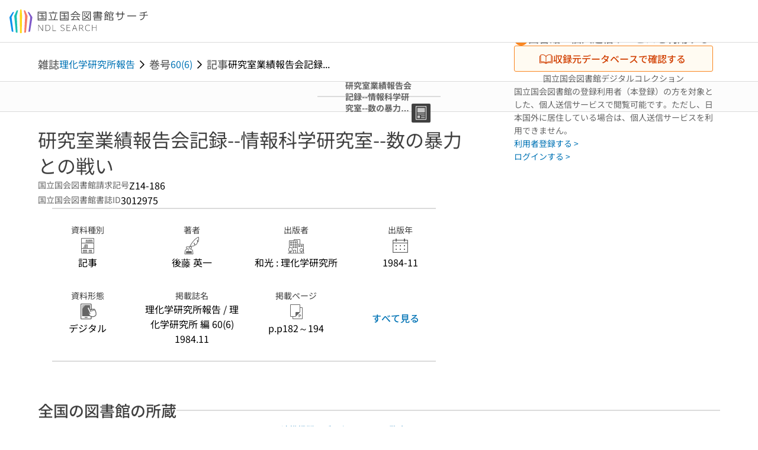

--- FILE ---
content_type: text/javascript; charset=utf-8
request_url: https://ndlsearch.ndl.go.jp/_nuxt/LvsVt4zP.js
body_size: 7219
content:
import{b1 as U,aT as r,b3 as p,cF as D,cG as V,cH as $,u as P,cI as q,cJ as F,bl as Y,aU as m,al as K,cK as G,d as W,c as z,a3 as H,e as L,o as _,s as J,w as B,f as C,bz as Q,j as o,x as w,aN as Z,n as X,bA as ee,a5 as te,t as ae,y as se}from"./bl3FTDwG.js";const ue=U("dialog",{state:()=>({bib:null,risItem:null,isDigit:!1,requestType:"",bibTitle:"",needVolumeInput:!1,noteVolume:"",isPdfEnabled:!1,itemTitle:"",requestTypeCode:""}),actions:{setRisItem(l){this.risItem=l},setBib(l){this.bib=l},setIsDigit(l){this.isDigit=l},setNeedVolumeInput(l){this.needVolumeInput=l},setIsPdfEnabled(l){this.isPdfEnabled=l},setItemTitle(l){this.itemTitle=l},setRequestType(l){this.requestType=l},setRequestTypeCode(l){this.requestTypeCode=l}}}),pe=()=>{const l=(t,e)=>{const a=t?.items?.find(s=>s.id===e),n=v(t);return a?.rid===p.TENROKU&&!!n?.length},v=t=>t?.items?.filter(e=>e?.rid===p.TENROKU&&r().getValues(e?.meta,"k37001")?.length),I=(t,e)=>r().isMagazinNewspaperTitle(t)?!0:((l(t,e)?v(t):t?.items?.filter(s=>s?.rid!==p.TENROKU&&r().getValues(s?.meta,"k37001")?.length)).map?.(s=>s?.meta?.k37001?.map(i=>i.v))?.flatMap(s=>s)).length>20,k=t=>t.requestOption?.some(e=>e.type==="BROWSE"&&e.cartStatus==="OPEN_SHELF"),E=t=>{const{$langLabel:e,$langTemplate:a,$isEn:n}=P(),s=[];switch(t.availableStatus){case"WORKING":s.push(e(m.ndlBooks.availableStatus.working));break;case"PREPBIND":s.push(e(m.ndlBooks.availableStatus.pending));break;case"BINDING":s.push(e(m.ndlBooks.availableStatus.binding));break;case"PREP":s.push(e(m.ndlBooks.availableStatus.prep));break;case"INUSE":s.push(e(m.ndlBooks.availableStatus.inuse));break;default:s.push("")}if(t.estimatedReturnDate){const j=new K(t.estimatedReturnDate);s.push(a(m.ndlBooks.availableStatus.estimatedReturnDate,G(j,"date",n.value)))}else s.push("");return t.noteOPAC?s.push(t.noteOPAC):s.push(""),["A03","A05","A10","A11","A18","A17","A25","A29","A32","A38","A40","A46","A60","B11","Z05","Z06"].includes(t.serviceType)?s.push(e(m.ndlBooks.availabilityAlert.copyDeny)):t.serviceType==="C01"?s.push(e(m.ndlBooks.availabilityAlert.outOfSerice)):s.push(""),s},d=t=>t?.requestOption?.length?t.requestOption.flatMap(e=>["COPY","SCOPY","LCOPY"].includes(e.type)&&e.cartStatus==="ENABLED"?[m.ndlBooks.Label.copyinfo[e.type.toLowerCase()]]:[]):[],c=(t,e)=>{const a=t?.items?.find(n=>n?.id===e);return t?.items?.filter(n=>(a?.rid===p.TENROKU&&n?.rid===p.TENROKU||a?.rid!==p.TENROKU&&![p.TENROKU,p.NDL_DIGITAL_DAISY].includes(n?.rid))&&n?.meta?.k30900?.some(s=>s?.v)&&n?.meta?.k30900?.some(s=>s?.d==="ndl"))},f=t=>t.map(e=>({materialType:r().getFirstMetaString(e.meta,"k39022"),icon:Y.find(a=>a.label.ja===r().getFirstMetaString(e.meta,"k39022"))?.icon,ndlCallNo:r().getFirstMetaString(e.meta,"k30900")})),h=(t,e)=>{if(!t?.items?.length)return null;const a=[];return f(c(t,e)).forEach(s=>{a.some(i=>i.materialType===s.materialType)||a.push(s)}),a},u=t=>Object.entries(t).filter(([e,a])=>a?.length>0&&!!a?.[0]).map(([e,a])=>["temporal","volume"].includes(e)?`${e}=${encodeURIComponent(a[0])}`:`${e}=${a[0]}`).join("&");async function A(t,e){const a=u(e);return await V(`${F}/${t}/archive?${a}`,q(),$(P()))}const N=t=>{const e=D.map(a=>a.value);return t?.sort((a,n)=>{const s=a.serviceType.startsWith("B"),i=n.serviceType.startsWith("B");return s===i?e.indexOf(a.division)-e.indexOf(n.division):s?-1:1})||[]},R=t=>{const e=[];return t.forEach(a=>{if(a?.meta?.k37001?.length)for(let n=1;n<=a.meta.k37001.length;n++){const s=r().getNthItmMetaStr(a.meta,"k37003",n),i=r().getNthItmMetaStr(a.meta,"k37002",n),g=r().getNthItmMetaStr(a.meta,"k30909",n)||r().getNthItmMetaStr(a.meta,"k37004",n);e.push({itmSysId:r().getNthItmMetaStr(a.meta,"k37001",n),barcode:r().getNthItmMetaStr(a.meta,"k37007",n),division:s,shelf:i,localCallNo:g})}}),b(e)},b=t=>{const e=D.map(a=>a.value);return t.sort((a,n)=>{const s=e.indexOf[a.shelf]<0?999:e.indexOf[a.shelf],i=e.indexOf[n.shelf]<0?999:e.indexOf[n.shelf];return s-i})},T=t=>t?.items?.find(e=>[p.NDL_ZSK,p.NDL_DIGITAL_COLLECTION,p.NDL_EJOURNALS].includes(e.rid)&&e.meta?.k39027?.length>0),x=(t,e)=>{const a=T(t);return a?!!a.meta?.k39027?.find(n=>n.v==="可"):!1},M=(t,e)=>r().isMagazinNewspaperTitle(t)?r().getNdlsBookTitleLabel(e):r().getFirstMetaString(T(e)?.meta,"k80404"),S=t=>t?.some(e=>e?.value==="ILL_OK"),y=t=>t?.libraryType==="LIBTYPE_BRAILLE"&&t?.type==="BRAILLE",O=t=>t?.serviceType==="A57";return{isOpenShelf:k,getNotesText:E,getCopyInfoList:d,filterNdlCallNos:c,mapNdlCallNos:f,getNdlCallNosByMaterialType:h,createArchiveQuery:u,getArchiveItems:A,sortNdlItem:N,getNdlAlternateItems:R,getDigitalNdlItem:T,getShowDigitalAreaFlag:x,isArchiveDetailView:I,getDigitalItemLabel:M,canIllUser:S,isBrailleLib:y,serviceTypeA57:O,isInstitutionMessage:(t,e,a,n)=>!!(t!=="ENABLED"&&e&&(S(a?.attrs)&&!y(a)&&!O(n)||!S(a?.attrs)&&y(a)&&O(n))),unrequestableAcctFlag:(t,e,a,n)=>{if(!t?.length)return!0;const s=t?.some(g=>g?.type==="RLOAN"&&g?.cartStatus!=="ENABLED"),i=t?.some(g=>g?.type==="CLOAN"&&g?.cartStatus!=="ENABLED");return!!(e&&(s||i)&&(S(a?.attrs)&&!y(a)&&O(n)||!S(a?.attrs)&&y(a)&&!O(n)))}}},ce=[{lower:"browse",upper:"BROWSE",label:{ja:"閲覧",en:"Browsing"}},{lower:"rbrowse",upper:"RBROWSE",label:{ja:"閲覧予約",en:"Reservations for browsing"}},{lower:"cloan",upper:"CLOAN",label:{ja:"来館貸出",en:"Onsite loan"}},{lower:"sloan",upper:"SLOAN",label:{ja:"取寄せ貸出",en:"Interfacility loan"}},{lower:"rloan",upper:"RLOAN",label:{ja:"郵送貸出",en:"Loan via mail"}},{lower:"rcopy",upper:"RCOPY",label:{ja:"遠隔複写",en:"Remote photoduplication"}},{lower:"lcopy",upper:"LCOPY",label:{ja:"後日複写",en:"Later date photoduplication"}},{lower:"copy",upper:"COPY",label:{ja:"即日複写",en:"Same-day photoduplication"}},{lower:"scopy",upper:"SCOPY",label:{ja:"セルフ複写",en:"Self-service photoduplication"}},{lower:"copyref",upper:"COPYREF",label:{ja:"記事掲載箇所調査",en:"Article research service"}},{lower:"giinreq",upper:"GIINREQ",label:{ja:"利用申込",en:"Request"}},{lower:"sbrowse_r",upper:"SBROWSE_R",label:{ja:"取寄せ閲覧受付",en:"Interfacility request for browsing"}},{lower:"libref",upper:"LIBREF",label:{ja:"レファレンス",en:"Reference"}}],ne={class:"has-text-body-s has-text-sub"},le=W({__name:"UiPartsPageNavigationInput",props:{modelValue:{},lastPage:{},size:{default:2}},emits:["update:modelValue"],setup(l,{emit:v}){const{$langLabel:I}=P(),k=l,E=v,d=z(()=>Number(k.modelValue)),c=H(d.value),f=h=>{h?c.value=Number(h):c.value=1,E("update:modelValue",h||c.value)};return(h,u)=>{const A=Q,N=J,R=ee;return _(),L(N,{class:"ui-parts-page-navigation-input",role:"navigation",gap:"16"},{default:B(()=>[C(N,{gap:"4"},{default:B(()=>[(_(),L(A,{key:o(d)-1,previous:"",disabled:o(d)===1,"aria-label":o(I)(o(w).previous),width:"32",height:"32",onClick:u[0]||(u[0]=b=>f(o(d)-1))},null,8,["disabled","aria-label"])),(_(),L(A,{key:o(d)+1,next:"",disabled:o(d)===l.lastPage,"aria-label":o(I)(o(w).next),width:"32",height:"32",onClick:u[1]||(u[1]=b=>f(o(d)+1))},null,8,["disabled","aria-label"]))]),_:1}),C(N,{gap:"4",tag:"form",onSubmit:u[3]||(u[3]=Z(b=>f(o(c)),["prevent"]))},{default:B(()=>[C(R,{id:"ui-parts-page-navigation-input",modelValue:o(c),"onUpdate:modelValue":u[2]||(u[2]=b=>te(c)?c.value=b:null),class:"ui-parts-page-navigation-input-value",type:"number",inputmode:"numeric",min:1,max:l.lastPage,"aria-label":o(I)(o(w).page_input),width:"38",height:"36"},null,8,["modelValue","max","aria-label"]),X("span",ne,"/"+ae(l.lastPage),1)]),_:1})]),_:1})}}}),de=Object.assign(se(le,[["__scopeId","data-v-68099ac7"]]),{__name:"UiPartsPageNavigationInput"});export{ce as R,de as _,ue as a,pe as u};
